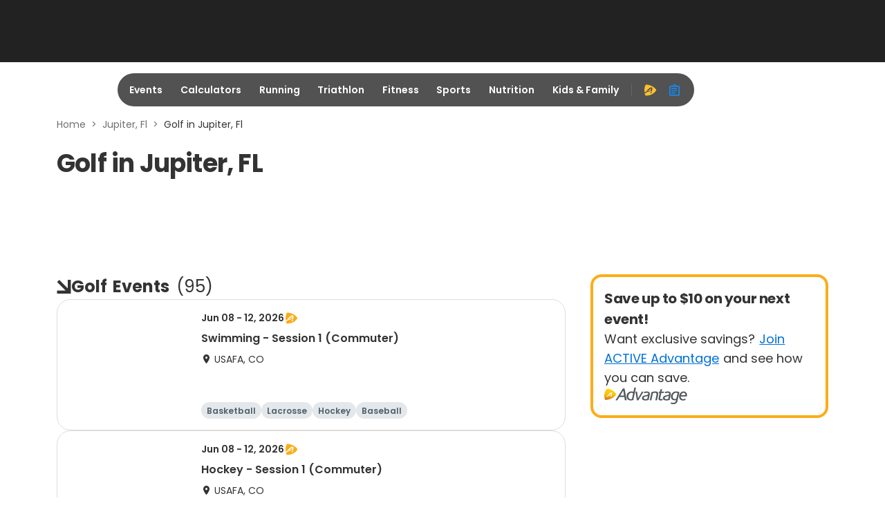

--- FILE ---
content_type: application/javascript; charset=utf-8
request_url: https://fundingchoicesmessages.google.com/f/AGSKWxUWq2USSbkiGta7XwIXHPJLG0bM0jWDAPdC23TB2195aiU0HgRvIuKC1UVSVjf6JadmySzYB_FztepJgiQerUQreg_0LALpWfO4jqyYmElmf07NPbRG98o7gVWGnT3cSFPJdOqAw57NMj1APDItGk7NhaoGqH7lp78ZRjw4S1M7UN2p4JtgpFPu1S40/_/skinad._index_ad./ads/popshow./adwords./ad-300x250.
body_size: -1291
content:
window['caefc0f3-73a4-4b29-8158-46627929d845'] = true;